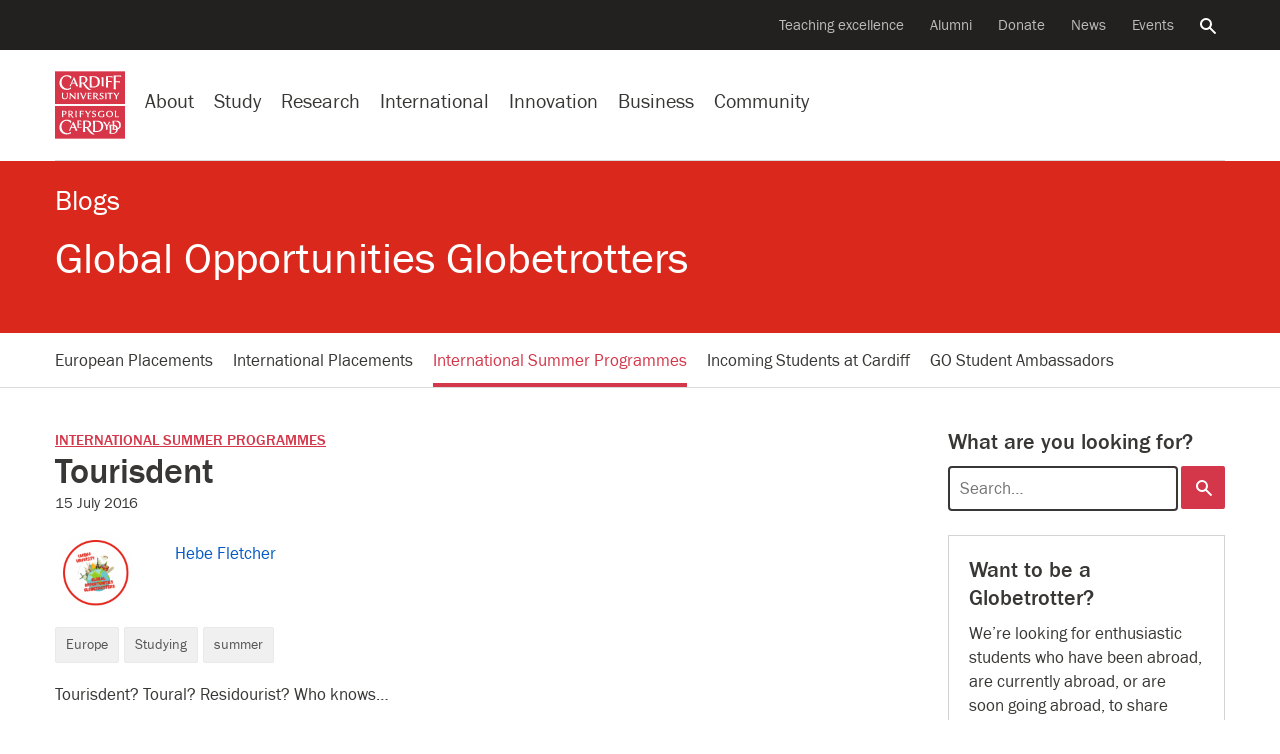

--- FILE ---
content_type: text/css
request_url: https://blogs.cardiff.ac.uk/globetrotters/wp-content/themes/wordpress-theme-cardiff-2020/style.css?ver=6.7.4
body_size: 1901
content:
/*
Theme Name: Cardiff University (2023)
Theme URI: https://git.cardiff.ac.uk/dev-team/web-mobile/cu-wordpress/wordpress-theme-cardiff-2020
GitLab Theme URI: https://git.cardiff.ac.uk/dev-team/web-mobile/cu-wordpress/wordpress-theme-cardiff-2020
Author: Cardiff University IT Development Team
Author URI: https://blogs.cardiff.ac.uk/development
Description: Cardiff University Corporate WordPress (2023)
Version: 0.6.5.4
Text Domain: cardiffuni
*/

/* Make sure embeds and iframes fit their containers. */
 embed,
iframe,
object {
  width: 100%;
  height:100%;
  
}

.video{
  position: relative;
  overflow: hidden;
  width: 100%; 
  padding-top: 56.25%; /* 16:9 Aspect Ratio (divide 9 by 16 )*/  
}

iframe {
  aspect-ratio: 16 / 9;
  position: relative;
}

.video iframe{
  position: absolute; 
  top: 0;
  left: 0;
  bottom: 0;
  right: 0;
  width: 100%;
  height: 100%;  
}

.ar-4-3{  
  padding-top: 75%; /* 4:3 Aspect Ratio */
}

/* .ar-16-9{  
  padding-top: 56.25%; /* 16:9 Aspect Ratio (divide 9 by 16 )
} */

/** Removing left and right margins from figure if embedded video*/
figure.is-type-video{
  margin:0 0 1.25rem;
}

.profile-image .rounded-circle{
  width:120px;
  height: 120px;
}

.comment-navigation .nav-next,
.posts-navigation .nav-next,
.post-navigation .nav-next {
  float: right;
  text-align: right;
  width: 50%;
}

.comment-navigation .nav-previous,
.posts-navigation .nav-previous,
.post-navigation .nav-previous {
  float: left;
  text-align: left;
  width: 50%;
}

.post-thumbnail {
  margin-top: 1.5em;
  display: inline-block;
}

/** Inline sidebar search input and submit button */

#panel-right input.search-local, #panel-right input.searchplus-form-search{
  width:83%;
}
#panel-right button.search-submit, #panel-right input.search-submit{
  width: 16%;
}

#panel-right .search-form label.title-search-label{
  font-weight:normal;  
  font-family: franklin_gothic_fs_bookRg,Arial,"Helvetica Neue",sans-serif;
}

/** Edit content link */
.edit-link{ 
  margin: 10px 0; 
  display:block;
  text-align:right;
}

.post-edit-link{
  padding: 10px;  
  color: #eee;
  background: #222;
  text-decoration: none;
  font-weight: bold;
}

.post-edit-link:hover{
  color: #fff;
  background: #000;
}

/** Fixing bug with wp_list_comments - hiding ol **/ 
ol.comment-list {
  list-style: none;
  margin:0;
}

/** Hide text for screen readers */
.screen-reader-text {
  border: 0;
  clip: rect(1px, 1px, 1px, 1px);
  clip-path: inset(50%);
  height: 1px;
  margin: -1px;
  overflow: hidden;
  padding: 0;
  position: absolute;
  width: 1px;
  word-wrap: normal !important;
}

.clear-both{
  clear: both;
}

.panel-right h2.box-title, #panel-right h2.widget-title{  
    font-family: franklin_gothic_fs_medregular,Arial,"Helvetica Neue",sans-serif;
    font-size: 1.375rem;
    line-height: 1.8rem;
    margin-bottom: 10px;  
}
.search-bar {
  margin-top:0;
}

.nav-section .navbar .nav .nav-item.last-item {
  padding-right: 10px!important;
}

.pagination-container{
  width:100%; 
  display:block; 
  text-align: center;
  padding-top:30px;
  margin-top:20px;  
}

.taxonomy-description.lead{
  margin-bottom:0px !important;
}

.teaser-category {
  display: -ms-flexbox;
  display: inherit;  
}

/** Jetpack bits and pieces */


/** Hide the smiley face that jetpack insists on adding to the footer */
img#wpstats{display:none;}

/** Misc Jetpack widget style */
ul.jetpack-social-widget-list {
  list-style-type: none;
  list-style-position: outside;
}


/** Figure and image settings */

figure.image img {
  width: 100%;
}

#the-content  img.alignright {
  float: right !important;
  margin-left: 2%;
}

#the-content  img.alignleft {
  float: left !important;
  margin-right: 2%;
}

#the-content figure {
object-fit: contain !important;
margin-top:6px;
margin-bottom: 6px;	
}

#the-content figure img{
object-fit: contain !important
}

#the-content  figure.image.align-right {
  float: right;
  display: inline-block;
  margin-left: 2%;
  max-width: 66% !important;	
}

#the-content figure.image.align-left {
  float: left;
  display: inline-block;
  max-width: 66% !important;		
  margin-right: 2%;		
}

#the-content  figure img {	
height: auto !important;
}

/* icons */

.icon-small {
  padding:8px; 
  content:" ";
  background-size: contain;
  background-repeat: no-repeat;
  background-position: center 13px;
}


.icon-phone {
  background-image: url('assets/icons/email.svg');
}

.icon-email {
  background-image: url('assets/icons/email.svg');
}

.icon-ext-link {
  background-image: url('assets/icons/ext-link.svg');
}

.icon-web {
  background-image: url('assets/icons/email.svg');
}

--- FILE ---
content_type: text/css
request_url: https://blogs.cardiff.ac.uk/globetrotters/wp-content/themes/wordpress-theme-cardiff-2020/assets/css/blogs.css?ver=6.7.4
body_size: 1211
content:
.blogs-home-link{
    font: 1.75rem/2.125rem franklin_gothic_fs_bookRg,Arial,"Helvetica Neue",sans-serif;
}

.blog-title, .blog-title a {
    font: 2.75rem/3.125rem franklin_gothic_fs_bookRg,Arial,"Helvetica Neue",sans-serif;
    /* color: #fff; */
}

.blog.rootsite .blogs-home-link{
    display:none;
}

#nav-blogs{               
    background: #fff;
    border-bottom: 1px solid #dadada;
    border-top: 3px solid #fff;
}

#nav-blogs .nav-section{
    margin-bottom: 0 !important;
}

#nav-blogs .nav-section .navbar {
    border:none;
}

#masthead .page-parent, #masthead .lead{
    color: #fff;
}

    #masthead {        
        padding:0;
    }
    #masthead #bloghome{
        margin-top: 30px;
        /* color: #fff; */
        margin-bottom: 10px;
    }
    #masthead #blogname {        
        font-style: italic;
        display: block;
        color: #fff;                     
    }
    
    #masthead #titles a:focus{        
        border: none !important;
        color: #383735 !important;       
    }

.tagline.lead{
    color: #ffffff;    
}

.posted-date, .comment-date{
    font-size: 0.95rem;    
    padding:0;
    margin:5px 0;
    text-decoration: none !important;
}

.thumb-hide{
    display:none;
}

.thumb-top{
    width: 99%;
    margin: 5px 0px 20px 0;
}

.content-author a{
    text-decoration: none !important;
}
.content-author a:hover{
    text-decoration: underline !important;
}
.content-author .avatar {
    float:left;
    margin-right: 20px;
}

.content-posted-on {
    padding: 10px 0;
    margin-bottom: 30px;
}

.posted-date a{
    text-decoration: none !important;
}
.posted-date a:hover{
    text-decoration: underline !important;
}

.comment-author{
    margin-bottom: 10px;
}
a.comment-date{
    font-style: italic !important;
}
a.comment-date:hover{
    text-decoration: underline !important;
}

.dictionary-letter {
    border-top: 1px solid #dadada;
}

ul.dictionary-terms {
    list-style-type: none;    
}

/** Featured image positioning */

.post-thumb{
    width: 100%;
    display:block; 
    margin: 0 0 20px 0;
    /* top  right bottom   left */              
}
.content-author {
    width:100%;
    margin-bottom:10px;            
}
.content-author .rounded-circle {
    height: 60px;
    width: 60px;
}
.content-author .author-page-link {
    padding:0;
}
.blog .teaser-larger .teaser-title{
    font-size: 2.0rem;
    line-height: 2.3rem;
}
.blog .teaser-larger figure{
    display:block;
    width:100%;
    margin:0;    
}
.teaser.with-image.teaser-larger {
    padding:0;
}

@media (min-width: 980px){
        .blog .teaser-larger figure{            
            width:50%;  
            float:left;  
            margin-right: 20px;            
        }
        .content-author{
            margin-bottom:15px;
        }
        .content-author.multiple{
            width:33%;
        }
        .content-author .author-page-link {
            padding:10px 0;
        }
        .content-author .rounded-circle {
            height: 80px;
            width: 80px;
        }
        .thumb-left{           
            float: left;            
            width: 40%;
            margin: 5px 20px 15px 0;
            /* top  right bottom   left */
        }
        .thumb-right{           
            float:right;
            width: 40%;            
            margin: 5px 5px 15px 20px;
            /* top  right bottom   left */
        }      
        
    }

--- FILE ---
content_type: application/javascript
request_url: https://d3q5dbq2rziek.cloudfront.net/2.15.0/js/main.min.js
body_size: 2859
content:
"use strict";define([],function(){requirejs.config({packages:[{name:"highcharts",main:"highcharts"}],config:{i18n:{locale:document.querySelector("html").getAttribute("lang")||"en"}},paths:{i18n:"../lib/i18n.min",jquery:"../lib/jquery-3.6.0",prettier:"../lib/prettier",popper:"../lib/popper",bootstrap:"../lib/bootstrap/bootstrap",promise:"../lib/polyfill/promise",mapboxgl:"../lib/mapbox/mapbox-gl","mapboxgl-supported":"../lib/mapbox/mapbox-gl-supported",leaflet:"../lib/leaflet/leaflet",turf:"../lib/mapbox/turf",observer:"../lib/polyfill/observer",hoverIntent:"../lib/hover-intent.min",tableSort:"../lib/table/table-sort",embedly:"../lib/embedly/embedly",sticky:"../lib/polyfill/sticky",validate:"../lib/validate/validate",youtube:"https://www.youtube.com/iframe_api?",accessplanit:"https://coursebooking.cardiff.ac.uk/accessplan/NetLibrary/ClientScripts/webintegration",highcharts:"https://code.highcharts.com",overlayScrollbars:"../lib/overlay-scrollbars/OverlayScrollbars.min"},shim:{tableSort:{deps:["jquery"]},popper:{exports:"popper.js"},bootstrap:{deps:["popper","jquery"],exports:"bootstrap"},validate:{deps:["jquery"],exports:"validate"},"components/map":{deps:["leaflet"]}}});function r(e){var t=document.createElement("link");t.type="text/css",t.rel="stylesheet",t.href=("prod"==n?"".concat("https://d3q5dbq2rziek.cloudfront.net/").concat("2.15.0","/"):"".concat("http://localhost:8080/","dist/")).concat(e),document.getElementsByTagName("head")[0].appendChild(t)}var n=-1!==document.location.href.indexOf("localhost:8080")?"dev":"prod";"NodeList"in window&&!NodeList.prototype.forEach&&(NodeList.prototype.forEach=function(e,t){t=t||window;for(var n=0;n<this.length;n++)e.call(t,this[n],n,this)});var e=document.querySelectorAll(".js-d-none,.js-d-block,.js-d-flex");null!==e&&e.forEach(function(t){var n=[];t.className.split(" ").forEach(function(e){if(-1!==e.indexOf("js-")){switch(e){case"js-d-none":t.classList.remove("d-block"),t.setAttribute("aria-hidden","true");break;case"js-sr-only":break;default:t.classList.remove("d-none"),t.setAttribute("aria-hidden","false")}n.push(e)}}),n.forEach(function(e){t.className=t.className.replace(e,e.replace("js-",""))})}),"undefined"==typeof Promise&&requirejs(["promise"],function(e){}),"undefined"==typeof IntersectionObserver&&requirejs(["observer"],function(e){});var t=navigator.userAgent,e=-1!==navigator.appVersion.indexOf("MSIE 10"),t=-1!==t.indexOf("Trident")&&-1!==t.indexOf("rv:11");!e||null!==(e=document.querySelector("html"))&&e.classList.add("ie-10"),!t||null!==(o=document.querySelector("html"))&&o.classList.add("ie-11"),window.NodeList&&!NodeList.prototype.forEach&&(NodeList.prototype.forEach=Array.prototype.forEach);var o=document.querySelectorAll('a[href^="#"]:not(.nav-link):not(a[href="#"]):not(a[data-toggle])');null!==o&&o.forEach(function(t){return t.addEventListener("click",function(){var e=t.offsetTop;document.body.classList.contains("with-sticky-navigation")&&setTimeout(function(){window.scrollBy(0,e+window.innerWidth<=980?-130:-125)},.01)})});function c(e){-1!==document.referrer.indexOf("/clearing")&&-1===window.location.href.indexOf("/clearing")&&e(["components/clearing.min"],function(e){return e.init()})}function l(e){null===document.querySelector(".alert")&&null===document.querySelector(".alert-body.squiz-bodycopy")||e(["bootstrap","components/alert.min"],function(e,t){t.init()})}function u(e){null===document.querySelector(".accordion")&&null===document.querySelector(".accordion-body.squiz-bodycopy")||e(["bootstrap","components/accordion.min"],function(e,t){t.init()})}function s(e){null!==document.querySelector("pre")&&e(["prettier"],function(){for(var e=document.querySelectorAll("pre"),t=0;t<e.length;t++)e[t].classList.add("linenums"),e[t].classList.add("prettyprint")})}function a(e){null!==document.querySelector('[data-toggle="tooltip"]')&&e(["bootstrap"],function(){$('[data-toggle="tooltip"]').tooltip()})}function m(e){null!==document.querySelector(".nav-pills")&&e(["components/pill.min"],function(e){e.init()})}function d(e){null!==document.querySelector(".filter")&&e(["components/filter.min"],function(e){e.init()})}function p(e){null!==document.querySelector('.form input[type="submit"]')&&e(["components/submit-form.min"],function(e){e.init()})}var f=function(){var e=window.innerWidth-($(document).width()||0);document.documentElement.style.setProperty("--scrollbar-width","".concat(e,"px"))},o=function(){var e,t,n,o,i;requirejs(["bootstrap","jquery","hoverIntent","components/navigation.min","components/search.min","components/back-to-top.min"],function(e,t,n,o,i,r){if(t(".nav-global-links > .nav-item").hoverIntent({over:function(){t(this).hasClass("open")||(t(".nav-global-links .open").removeClass("open"),t(this).addClass("open"))},out:function(){t(this).removeClass("open")},timeout:400}),new o.Navigation,i.init(),r.init(),f(),"undefined"!=typeof cfuiReady&&0<cfuiReady.length)for(var c in cfuiReady)t(document).ready(cfuiReady[c])}),window.location!==window.parent.location&&(document.documentElement.style.setProperty("--full-vh","".concat(window.parent.window.innerHeight,"px")),e=!1,window.addEventListener("resize",function(){e||(e=!0,document.documentElement.style.setProperty("--full-vh","".concat(window.parent.window.innerHeight,"px")),setTimeout(function(){e=!1},100))})),o=requirejs,null!==document.querySelector(".content-group--full-vh")&&o(["components/content-group.min"],function(e){e.init()}),n=requirejs,null!==document.querySelector(".chart-table")&&n(["jquery","components/chart.min"],function(e,t){t.init()}),o=requirejs,null!==document.querySelector(".ga-event")&&o(["components/ga-event.min"],function(e){e.init()}),n=requirejs,null!==document.querySelector(".event-schedule__item[data-timestamp-start]")&&n(["components/event-schedule.min"],function(e){e.init()}),o=requirejs,null!==document.querySelector(".toast")&&o(["bootstrap"],function(){$(".toast").toast({autohide:!0,animation:!0,delay:3200})}),n=requirejs,null!==document.querySelector(".tabs--with-slider")&&n(["bootstrap","components/tabs.min"],function(e,t){t.initSliders()}),o=requirejs,null!==document.querySelector(".interactive-map")&&o(["components/interactive-map.min"],function(e){r("lib/leaflet/leaflet.css"),e.init()}),d(requirejs),n=requirejs,null!==document.querySelector(".r-document")&&n(["components/table-of-contents.min"],function(e){e.init()}),o=requirejs,null!==document.querySelector("#postgraduate-search-form")&&o(["components/postgraduate-search.min"],function(e){e.init()}),c(requirejs),s(requirejs),a(requirejs),l(requirejs),u(requirejs),n=requirejs,null!==document.querySelector(".carousel")&&n(["bootstrap","components/carousel.min"],function(e,t){t.init()}),o=requirejs,null!==document.querySelector(".tab-pane.squiz-bodycopy")&&o(["bootstrap","components/tabs.min"],function(e,t){t.init()}),m(requirejs),n=requirejs,null!==document.querySelector(".nav-section.sticky-top")?n(["components/nav-more.min","components/nav-section.min"],function(e,t){e.init().then(function(){t.init()})}):null!==document.querySelector(".nav-section")&&n(["components/nav-more.min"],function(e){e.init()}),o=requirejs,null!==document.querySelector(".accordion-cpd-course")&&o(["components/accordion-CPD.min"],function(e){e.init()}),n=requirejs,null!==document.querySelector(".form-conditional")&&n(["components/conditional-fields.min"],function(e){e.init()}),o=requirejs,null!==document.querySelector("#content-map")&&o(["mapboxgl","turf","mapboxgl-supported","components/content-map.min"],function(e,t,n,o){o.init()}),n=requirejs,null!==document.querySelector(".content-toggle")&&n(["components/content-toggle.min"],function(e){e.init()}),o=requirejs,n=document.cookie.match(new RegExp("(?:^|; )"+"cu-cookie-preferences".replace(/([\.$?*|{}\(\)\[\]\\\/\+^])/g,"\\$1")+"=([^;]*)")),void 0!==(t=n?decodeURIComponent(n[1]):void 0)&&"true"!==t||o(["components/cookie-policy.min"],function(e){e.init(t)}),n=requirejs,document.querySelector("#update-cookie-preferences-form")&&n(["components/cookie-policy.min"],function(e){e.cookiePreferenceForm()}),o=requirejs,null!==document.querySelector(".dropdown")&&o(["components/dropdown"],function(e){e.init()}),n=requirejs,null!==document.querySelector(".embed")&&n(["components/embed.min"],function(e){e.init()}),o=requirejs,null!==document.querySelector(".facet")&&o(["components/facet.min"],function(e){e.init()}),n=requirejs,null!==document.querySelector("img.lazy,iframe.lazy")&&n(["components/lazy-loader.min"],function(e){e.init()}),o=requirejs,null!==document.querySelector(".map-link")&&o(["components/map.min"],function(e){r("lib/leaflet/leaflet.css"),e.init(),document.querySelector(".map-link.map-two-marker")&&e.twoMarkerMap()}),n=requirejs,null!==document.querySelector(".progress-set")&&n(["components/progress-set.min"],function(e){e.init()}),o=requirejs,null!==document.querySelector("#postgrad-apply-form")&&o(["components/postgraduate.min"],function(e){e.init()}),null!==document.querySelector("#related-courses")&&o(["components/postgraduate.min"],function(e){e.initRelatedCourses()}),null!==document.querySelector("#post-grad-related-subjects")&&o(["components/postgraduate.min"],function(e){e.initRelatedSubjects()}),p(requirejs),p(requirejs),n=requirejs,-1<window.location.href.indexOf("#")&&n(["bootstrap","components/tab-focus.min"],function(e,t){t.init()}),o=requirejs,null!==document.querySelector(".tabs-vertical")&&o(["components/tab-accordion.min"],function(e){e.init()}),n=requirejs,null!==document.querySelector("table")&&(r("lib/overlay-scrollbars/OverlayScrollbars.min.css"),null!==document.querySelector(".table-sortable")?n(["jquery","tableSort","components/table.min"],function(e,t,n){n.init()}):n(["jquery","components/table.min"],function(e,t){t.init()})),o=requirejs,null!==document.querySelector(".sticky-top, .sticky")&&((n=document.createElement("a").style).cssText="position:sticky;position:-webkit-sticky;position:-ms-sticky;",null!==n&&null!==n.position&&-1!==n.position.indexOf("sticky")||o(["sticky"],function(e){e(".sticky-top")}),o(["components/sticky-activator.min"],function(e){e.init()})),o=requirejs,null!==document.querySelector(".validate")&&o(["validate","components/validate.min"],function(e,t){t.init()}),null!==document.querySelector(".math")&&((i=document.createElement("script")).src="https://cdn.jsdelivr.net/npm/mathjax@3/es5/tex-mml-chtml.js",i.type="text/javascript",i.id="MathJax-script",i.setAttribute("async",""),document.head.append(i)),i=requirejs,null!==document.querySelector(".l-home")&&i(["components/homepage.min"],function(e){e.init()}),i=requirejs,null!==document.querySelector('[data-auto-redirect="true"]')&&i(["components/auto-redirect.min"],function(e){e.init()}),i=requirejs,null!==document.querySelector(".thumbnail.with-modal")&&i(["components/thumbnails.min"],function(e){e.init()}),i=requirejs,null!==document.querySelector(".video.video--lazy")&&i(["components/video.min"],function(e){e.init()}),i=requirejs,null!==document.querySelector("#request-interest")&&i(["components/accessplanit.min"],function(e){e.init()}),i=requirejs,null!==document.querySelector(".table-collapse")&&i(["components/table-collapse.min"],function(e){e.init()}),i=requirejs,null!==document.querySelector(".cards")&&i(["components/card-controls.min"],function(e){e.init()}),d(requirejs),i=requirejs,null!==document.querySelector(".dynamic-include")&&i(["components/dynamic-includes.min"],function(e){e.init()}),i=requirejs,null!==document.querySelector(".scale-container")&&i(["components/transitions/scale.min"],function(e){e.init()}),i=requirejs,null!==document.querySelector(".parallax")&&i(["components/parallax"],function(e){e.init()}),i=requirejs,null!==document.querySelector(".smooth-scroll")&&i(["components/smooth-scroll.min"],function(e){e.init()})};return o(),{init:o,checkClearing:c,checkPrettier:s,checkAlert:l,checkAccordions:u,checkPills:m,checkTooltip:a}});